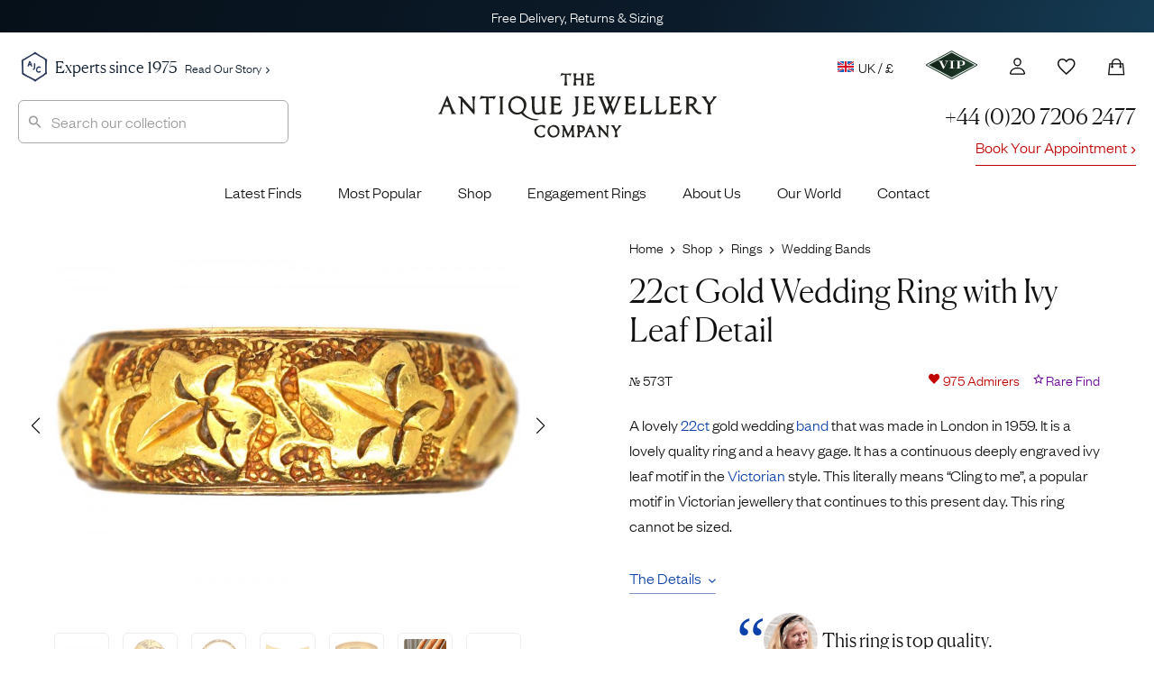

--- FILE ---
content_type: text/html; charset=utf-8
request_url: https://www.google.com/recaptcha/enterprise/anchor?ar=1&k=6LdxCvorAAAAALlKPvY_ZQ6Bg57uxyTVO0K36AfF&co=aHR0cHM6Ly93d3cuYW50aXF1ZWpld2VsbGVyeWNvbXBhbnkuY29tOjQ0Mw..&hl=en&v=N67nZn4AqZkNcbeMu4prBgzg&size=invisible&anchor-ms=20000&execute-ms=30000&cb=y9pph4vrdxvk
body_size: 48897
content:
<!DOCTYPE HTML><html dir="ltr" lang="en"><head><meta http-equiv="Content-Type" content="text/html; charset=UTF-8">
<meta http-equiv="X-UA-Compatible" content="IE=edge">
<title>reCAPTCHA</title>
<style type="text/css">
/* cyrillic-ext */
@font-face {
  font-family: 'Roboto';
  font-style: normal;
  font-weight: 400;
  font-stretch: 100%;
  src: url(//fonts.gstatic.com/s/roboto/v48/KFO7CnqEu92Fr1ME7kSn66aGLdTylUAMa3GUBHMdazTgWw.woff2) format('woff2');
  unicode-range: U+0460-052F, U+1C80-1C8A, U+20B4, U+2DE0-2DFF, U+A640-A69F, U+FE2E-FE2F;
}
/* cyrillic */
@font-face {
  font-family: 'Roboto';
  font-style: normal;
  font-weight: 400;
  font-stretch: 100%;
  src: url(//fonts.gstatic.com/s/roboto/v48/KFO7CnqEu92Fr1ME7kSn66aGLdTylUAMa3iUBHMdazTgWw.woff2) format('woff2');
  unicode-range: U+0301, U+0400-045F, U+0490-0491, U+04B0-04B1, U+2116;
}
/* greek-ext */
@font-face {
  font-family: 'Roboto';
  font-style: normal;
  font-weight: 400;
  font-stretch: 100%;
  src: url(//fonts.gstatic.com/s/roboto/v48/KFO7CnqEu92Fr1ME7kSn66aGLdTylUAMa3CUBHMdazTgWw.woff2) format('woff2');
  unicode-range: U+1F00-1FFF;
}
/* greek */
@font-face {
  font-family: 'Roboto';
  font-style: normal;
  font-weight: 400;
  font-stretch: 100%;
  src: url(//fonts.gstatic.com/s/roboto/v48/KFO7CnqEu92Fr1ME7kSn66aGLdTylUAMa3-UBHMdazTgWw.woff2) format('woff2');
  unicode-range: U+0370-0377, U+037A-037F, U+0384-038A, U+038C, U+038E-03A1, U+03A3-03FF;
}
/* math */
@font-face {
  font-family: 'Roboto';
  font-style: normal;
  font-weight: 400;
  font-stretch: 100%;
  src: url(//fonts.gstatic.com/s/roboto/v48/KFO7CnqEu92Fr1ME7kSn66aGLdTylUAMawCUBHMdazTgWw.woff2) format('woff2');
  unicode-range: U+0302-0303, U+0305, U+0307-0308, U+0310, U+0312, U+0315, U+031A, U+0326-0327, U+032C, U+032F-0330, U+0332-0333, U+0338, U+033A, U+0346, U+034D, U+0391-03A1, U+03A3-03A9, U+03B1-03C9, U+03D1, U+03D5-03D6, U+03F0-03F1, U+03F4-03F5, U+2016-2017, U+2034-2038, U+203C, U+2040, U+2043, U+2047, U+2050, U+2057, U+205F, U+2070-2071, U+2074-208E, U+2090-209C, U+20D0-20DC, U+20E1, U+20E5-20EF, U+2100-2112, U+2114-2115, U+2117-2121, U+2123-214F, U+2190, U+2192, U+2194-21AE, U+21B0-21E5, U+21F1-21F2, U+21F4-2211, U+2213-2214, U+2216-22FF, U+2308-230B, U+2310, U+2319, U+231C-2321, U+2336-237A, U+237C, U+2395, U+239B-23B7, U+23D0, U+23DC-23E1, U+2474-2475, U+25AF, U+25B3, U+25B7, U+25BD, U+25C1, U+25CA, U+25CC, U+25FB, U+266D-266F, U+27C0-27FF, U+2900-2AFF, U+2B0E-2B11, U+2B30-2B4C, U+2BFE, U+3030, U+FF5B, U+FF5D, U+1D400-1D7FF, U+1EE00-1EEFF;
}
/* symbols */
@font-face {
  font-family: 'Roboto';
  font-style: normal;
  font-weight: 400;
  font-stretch: 100%;
  src: url(//fonts.gstatic.com/s/roboto/v48/KFO7CnqEu92Fr1ME7kSn66aGLdTylUAMaxKUBHMdazTgWw.woff2) format('woff2');
  unicode-range: U+0001-000C, U+000E-001F, U+007F-009F, U+20DD-20E0, U+20E2-20E4, U+2150-218F, U+2190, U+2192, U+2194-2199, U+21AF, U+21E6-21F0, U+21F3, U+2218-2219, U+2299, U+22C4-22C6, U+2300-243F, U+2440-244A, U+2460-24FF, U+25A0-27BF, U+2800-28FF, U+2921-2922, U+2981, U+29BF, U+29EB, U+2B00-2BFF, U+4DC0-4DFF, U+FFF9-FFFB, U+10140-1018E, U+10190-1019C, U+101A0, U+101D0-101FD, U+102E0-102FB, U+10E60-10E7E, U+1D2C0-1D2D3, U+1D2E0-1D37F, U+1F000-1F0FF, U+1F100-1F1AD, U+1F1E6-1F1FF, U+1F30D-1F30F, U+1F315, U+1F31C, U+1F31E, U+1F320-1F32C, U+1F336, U+1F378, U+1F37D, U+1F382, U+1F393-1F39F, U+1F3A7-1F3A8, U+1F3AC-1F3AF, U+1F3C2, U+1F3C4-1F3C6, U+1F3CA-1F3CE, U+1F3D4-1F3E0, U+1F3ED, U+1F3F1-1F3F3, U+1F3F5-1F3F7, U+1F408, U+1F415, U+1F41F, U+1F426, U+1F43F, U+1F441-1F442, U+1F444, U+1F446-1F449, U+1F44C-1F44E, U+1F453, U+1F46A, U+1F47D, U+1F4A3, U+1F4B0, U+1F4B3, U+1F4B9, U+1F4BB, U+1F4BF, U+1F4C8-1F4CB, U+1F4D6, U+1F4DA, U+1F4DF, U+1F4E3-1F4E6, U+1F4EA-1F4ED, U+1F4F7, U+1F4F9-1F4FB, U+1F4FD-1F4FE, U+1F503, U+1F507-1F50B, U+1F50D, U+1F512-1F513, U+1F53E-1F54A, U+1F54F-1F5FA, U+1F610, U+1F650-1F67F, U+1F687, U+1F68D, U+1F691, U+1F694, U+1F698, U+1F6AD, U+1F6B2, U+1F6B9-1F6BA, U+1F6BC, U+1F6C6-1F6CF, U+1F6D3-1F6D7, U+1F6E0-1F6EA, U+1F6F0-1F6F3, U+1F6F7-1F6FC, U+1F700-1F7FF, U+1F800-1F80B, U+1F810-1F847, U+1F850-1F859, U+1F860-1F887, U+1F890-1F8AD, U+1F8B0-1F8BB, U+1F8C0-1F8C1, U+1F900-1F90B, U+1F93B, U+1F946, U+1F984, U+1F996, U+1F9E9, U+1FA00-1FA6F, U+1FA70-1FA7C, U+1FA80-1FA89, U+1FA8F-1FAC6, U+1FACE-1FADC, U+1FADF-1FAE9, U+1FAF0-1FAF8, U+1FB00-1FBFF;
}
/* vietnamese */
@font-face {
  font-family: 'Roboto';
  font-style: normal;
  font-weight: 400;
  font-stretch: 100%;
  src: url(//fonts.gstatic.com/s/roboto/v48/KFO7CnqEu92Fr1ME7kSn66aGLdTylUAMa3OUBHMdazTgWw.woff2) format('woff2');
  unicode-range: U+0102-0103, U+0110-0111, U+0128-0129, U+0168-0169, U+01A0-01A1, U+01AF-01B0, U+0300-0301, U+0303-0304, U+0308-0309, U+0323, U+0329, U+1EA0-1EF9, U+20AB;
}
/* latin-ext */
@font-face {
  font-family: 'Roboto';
  font-style: normal;
  font-weight: 400;
  font-stretch: 100%;
  src: url(//fonts.gstatic.com/s/roboto/v48/KFO7CnqEu92Fr1ME7kSn66aGLdTylUAMa3KUBHMdazTgWw.woff2) format('woff2');
  unicode-range: U+0100-02BA, U+02BD-02C5, U+02C7-02CC, U+02CE-02D7, U+02DD-02FF, U+0304, U+0308, U+0329, U+1D00-1DBF, U+1E00-1E9F, U+1EF2-1EFF, U+2020, U+20A0-20AB, U+20AD-20C0, U+2113, U+2C60-2C7F, U+A720-A7FF;
}
/* latin */
@font-face {
  font-family: 'Roboto';
  font-style: normal;
  font-weight: 400;
  font-stretch: 100%;
  src: url(//fonts.gstatic.com/s/roboto/v48/KFO7CnqEu92Fr1ME7kSn66aGLdTylUAMa3yUBHMdazQ.woff2) format('woff2');
  unicode-range: U+0000-00FF, U+0131, U+0152-0153, U+02BB-02BC, U+02C6, U+02DA, U+02DC, U+0304, U+0308, U+0329, U+2000-206F, U+20AC, U+2122, U+2191, U+2193, U+2212, U+2215, U+FEFF, U+FFFD;
}
/* cyrillic-ext */
@font-face {
  font-family: 'Roboto';
  font-style: normal;
  font-weight: 500;
  font-stretch: 100%;
  src: url(//fonts.gstatic.com/s/roboto/v48/KFO7CnqEu92Fr1ME7kSn66aGLdTylUAMa3GUBHMdazTgWw.woff2) format('woff2');
  unicode-range: U+0460-052F, U+1C80-1C8A, U+20B4, U+2DE0-2DFF, U+A640-A69F, U+FE2E-FE2F;
}
/* cyrillic */
@font-face {
  font-family: 'Roboto';
  font-style: normal;
  font-weight: 500;
  font-stretch: 100%;
  src: url(//fonts.gstatic.com/s/roboto/v48/KFO7CnqEu92Fr1ME7kSn66aGLdTylUAMa3iUBHMdazTgWw.woff2) format('woff2');
  unicode-range: U+0301, U+0400-045F, U+0490-0491, U+04B0-04B1, U+2116;
}
/* greek-ext */
@font-face {
  font-family: 'Roboto';
  font-style: normal;
  font-weight: 500;
  font-stretch: 100%;
  src: url(//fonts.gstatic.com/s/roboto/v48/KFO7CnqEu92Fr1ME7kSn66aGLdTylUAMa3CUBHMdazTgWw.woff2) format('woff2');
  unicode-range: U+1F00-1FFF;
}
/* greek */
@font-face {
  font-family: 'Roboto';
  font-style: normal;
  font-weight: 500;
  font-stretch: 100%;
  src: url(//fonts.gstatic.com/s/roboto/v48/KFO7CnqEu92Fr1ME7kSn66aGLdTylUAMa3-UBHMdazTgWw.woff2) format('woff2');
  unicode-range: U+0370-0377, U+037A-037F, U+0384-038A, U+038C, U+038E-03A1, U+03A3-03FF;
}
/* math */
@font-face {
  font-family: 'Roboto';
  font-style: normal;
  font-weight: 500;
  font-stretch: 100%;
  src: url(//fonts.gstatic.com/s/roboto/v48/KFO7CnqEu92Fr1ME7kSn66aGLdTylUAMawCUBHMdazTgWw.woff2) format('woff2');
  unicode-range: U+0302-0303, U+0305, U+0307-0308, U+0310, U+0312, U+0315, U+031A, U+0326-0327, U+032C, U+032F-0330, U+0332-0333, U+0338, U+033A, U+0346, U+034D, U+0391-03A1, U+03A3-03A9, U+03B1-03C9, U+03D1, U+03D5-03D6, U+03F0-03F1, U+03F4-03F5, U+2016-2017, U+2034-2038, U+203C, U+2040, U+2043, U+2047, U+2050, U+2057, U+205F, U+2070-2071, U+2074-208E, U+2090-209C, U+20D0-20DC, U+20E1, U+20E5-20EF, U+2100-2112, U+2114-2115, U+2117-2121, U+2123-214F, U+2190, U+2192, U+2194-21AE, U+21B0-21E5, U+21F1-21F2, U+21F4-2211, U+2213-2214, U+2216-22FF, U+2308-230B, U+2310, U+2319, U+231C-2321, U+2336-237A, U+237C, U+2395, U+239B-23B7, U+23D0, U+23DC-23E1, U+2474-2475, U+25AF, U+25B3, U+25B7, U+25BD, U+25C1, U+25CA, U+25CC, U+25FB, U+266D-266F, U+27C0-27FF, U+2900-2AFF, U+2B0E-2B11, U+2B30-2B4C, U+2BFE, U+3030, U+FF5B, U+FF5D, U+1D400-1D7FF, U+1EE00-1EEFF;
}
/* symbols */
@font-face {
  font-family: 'Roboto';
  font-style: normal;
  font-weight: 500;
  font-stretch: 100%;
  src: url(//fonts.gstatic.com/s/roboto/v48/KFO7CnqEu92Fr1ME7kSn66aGLdTylUAMaxKUBHMdazTgWw.woff2) format('woff2');
  unicode-range: U+0001-000C, U+000E-001F, U+007F-009F, U+20DD-20E0, U+20E2-20E4, U+2150-218F, U+2190, U+2192, U+2194-2199, U+21AF, U+21E6-21F0, U+21F3, U+2218-2219, U+2299, U+22C4-22C6, U+2300-243F, U+2440-244A, U+2460-24FF, U+25A0-27BF, U+2800-28FF, U+2921-2922, U+2981, U+29BF, U+29EB, U+2B00-2BFF, U+4DC0-4DFF, U+FFF9-FFFB, U+10140-1018E, U+10190-1019C, U+101A0, U+101D0-101FD, U+102E0-102FB, U+10E60-10E7E, U+1D2C0-1D2D3, U+1D2E0-1D37F, U+1F000-1F0FF, U+1F100-1F1AD, U+1F1E6-1F1FF, U+1F30D-1F30F, U+1F315, U+1F31C, U+1F31E, U+1F320-1F32C, U+1F336, U+1F378, U+1F37D, U+1F382, U+1F393-1F39F, U+1F3A7-1F3A8, U+1F3AC-1F3AF, U+1F3C2, U+1F3C4-1F3C6, U+1F3CA-1F3CE, U+1F3D4-1F3E0, U+1F3ED, U+1F3F1-1F3F3, U+1F3F5-1F3F7, U+1F408, U+1F415, U+1F41F, U+1F426, U+1F43F, U+1F441-1F442, U+1F444, U+1F446-1F449, U+1F44C-1F44E, U+1F453, U+1F46A, U+1F47D, U+1F4A3, U+1F4B0, U+1F4B3, U+1F4B9, U+1F4BB, U+1F4BF, U+1F4C8-1F4CB, U+1F4D6, U+1F4DA, U+1F4DF, U+1F4E3-1F4E6, U+1F4EA-1F4ED, U+1F4F7, U+1F4F9-1F4FB, U+1F4FD-1F4FE, U+1F503, U+1F507-1F50B, U+1F50D, U+1F512-1F513, U+1F53E-1F54A, U+1F54F-1F5FA, U+1F610, U+1F650-1F67F, U+1F687, U+1F68D, U+1F691, U+1F694, U+1F698, U+1F6AD, U+1F6B2, U+1F6B9-1F6BA, U+1F6BC, U+1F6C6-1F6CF, U+1F6D3-1F6D7, U+1F6E0-1F6EA, U+1F6F0-1F6F3, U+1F6F7-1F6FC, U+1F700-1F7FF, U+1F800-1F80B, U+1F810-1F847, U+1F850-1F859, U+1F860-1F887, U+1F890-1F8AD, U+1F8B0-1F8BB, U+1F8C0-1F8C1, U+1F900-1F90B, U+1F93B, U+1F946, U+1F984, U+1F996, U+1F9E9, U+1FA00-1FA6F, U+1FA70-1FA7C, U+1FA80-1FA89, U+1FA8F-1FAC6, U+1FACE-1FADC, U+1FADF-1FAE9, U+1FAF0-1FAF8, U+1FB00-1FBFF;
}
/* vietnamese */
@font-face {
  font-family: 'Roboto';
  font-style: normal;
  font-weight: 500;
  font-stretch: 100%;
  src: url(//fonts.gstatic.com/s/roboto/v48/KFO7CnqEu92Fr1ME7kSn66aGLdTylUAMa3OUBHMdazTgWw.woff2) format('woff2');
  unicode-range: U+0102-0103, U+0110-0111, U+0128-0129, U+0168-0169, U+01A0-01A1, U+01AF-01B0, U+0300-0301, U+0303-0304, U+0308-0309, U+0323, U+0329, U+1EA0-1EF9, U+20AB;
}
/* latin-ext */
@font-face {
  font-family: 'Roboto';
  font-style: normal;
  font-weight: 500;
  font-stretch: 100%;
  src: url(//fonts.gstatic.com/s/roboto/v48/KFO7CnqEu92Fr1ME7kSn66aGLdTylUAMa3KUBHMdazTgWw.woff2) format('woff2');
  unicode-range: U+0100-02BA, U+02BD-02C5, U+02C7-02CC, U+02CE-02D7, U+02DD-02FF, U+0304, U+0308, U+0329, U+1D00-1DBF, U+1E00-1E9F, U+1EF2-1EFF, U+2020, U+20A0-20AB, U+20AD-20C0, U+2113, U+2C60-2C7F, U+A720-A7FF;
}
/* latin */
@font-face {
  font-family: 'Roboto';
  font-style: normal;
  font-weight: 500;
  font-stretch: 100%;
  src: url(//fonts.gstatic.com/s/roboto/v48/KFO7CnqEu92Fr1ME7kSn66aGLdTylUAMa3yUBHMdazQ.woff2) format('woff2');
  unicode-range: U+0000-00FF, U+0131, U+0152-0153, U+02BB-02BC, U+02C6, U+02DA, U+02DC, U+0304, U+0308, U+0329, U+2000-206F, U+20AC, U+2122, U+2191, U+2193, U+2212, U+2215, U+FEFF, U+FFFD;
}
/* cyrillic-ext */
@font-face {
  font-family: 'Roboto';
  font-style: normal;
  font-weight: 900;
  font-stretch: 100%;
  src: url(//fonts.gstatic.com/s/roboto/v48/KFO7CnqEu92Fr1ME7kSn66aGLdTylUAMa3GUBHMdazTgWw.woff2) format('woff2');
  unicode-range: U+0460-052F, U+1C80-1C8A, U+20B4, U+2DE0-2DFF, U+A640-A69F, U+FE2E-FE2F;
}
/* cyrillic */
@font-face {
  font-family: 'Roboto';
  font-style: normal;
  font-weight: 900;
  font-stretch: 100%;
  src: url(//fonts.gstatic.com/s/roboto/v48/KFO7CnqEu92Fr1ME7kSn66aGLdTylUAMa3iUBHMdazTgWw.woff2) format('woff2');
  unicode-range: U+0301, U+0400-045F, U+0490-0491, U+04B0-04B1, U+2116;
}
/* greek-ext */
@font-face {
  font-family: 'Roboto';
  font-style: normal;
  font-weight: 900;
  font-stretch: 100%;
  src: url(//fonts.gstatic.com/s/roboto/v48/KFO7CnqEu92Fr1ME7kSn66aGLdTylUAMa3CUBHMdazTgWw.woff2) format('woff2');
  unicode-range: U+1F00-1FFF;
}
/* greek */
@font-face {
  font-family: 'Roboto';
  font-style: normal;
  font-weight: 900;
  font-stretch: 100%;
  src: url(//fonts.gstatic.com/s/roboto/v48/KFO7CnqEu92Fr1ME7kSn66aGLdTylUAMa3-UBHMdazTgWw.woff2) format('woff2');
  unicode-range: U+0370-0377, U+037A-037F, U+0384-038A, U+038C, U+038E-03A1, U+03A3-03FF;
}
/* math */
@font-face {
  font-family: 'Roboto';
  font-style: normal;
  font-weight: 900;
  font-stretch: 100%;
  src: url(//fonts.gstatic.com/s/roboto/v48/KFO7CnqEu92Fr1ME7kSn66aGLdTylUAMawCUBHMdazTgWw.woff2) format('woff2');
  unicode-range: U+0302-0303, U+0305, U+0307-0308, U+0310, U+0312, U+0315, U+031A, U+0326-0327, U+032C, U+032F-0330, U+0332-0333, U+0338, U+033A, U+0346, U+034D, U+0391-03A1, U+03A3-03A9, U+03B1-03C9, U+03D1, U+03D5-03D6, U+03F0-03F1, U+03F4-03F5, U+2016-2017, U+2034-2038, U+203C, U+2040, U+2043, U+2047, U+2050, U+2057, U+205F, U+2070-2071, U+2074-208E, U+2090-209C, U+20D0-20DC, U+20E1, U+20E5-20EF, U+2100-2112, U+2114-2115, U+2117-2121, U+2123-214F, U+2190, U+2192, U+2194-21AE, U+21B0-21E5, U+21F1-21F2, U+21F4-2211, U+2213-2214, U+2216-22FF, U+2308-230B, U+2310, U+2319, U+231C-2321, U+2336-237A, U+237C, U+2395, U+239B-23B7, U+23D0, U+23DC-23E1, U+2474-2475, U+25AF, U+25B3, U+25B7, U+25BD, U+25C1, U+25CA, U+25CC, U+25FB, U+266D-266F, U+27C0-27FF, U+2900-2AFF, U+2B0E-2B11, U+2B30-2B4C, U+2BFE, U+3030, U+FF5B, U+FF5D, U+1D400-1D7FF, U+1EE00-1EEFF;
}
/* symbols */
@font-face {
  font-family: 'Roboto';
  font-style: normal;
  font-weight: 900;
  font-stretch: 100%;
  src: url(//fonts.gstatic.com/s/roboto/v48/KFO7CnqEu92Fr1ME7kSn66aGLdTylUAMaxKUBHMdazTgWw.woff2) format('woff2');
  unicode-range: U+0001-000C, U+000E-001F, U+007F-009F, U+20DD-20E0, U+20E2-20E4, U+2150-218F, U+2190, U+2192, U+2194-2199, U+21AF, U+21E6-21F0, U+21F3, U+2218-2219, U+2299, U+22C4-22C6, U+2300-243F, U+2440-244A, U+2460-24FF, U+25A0-27BF, U+2800-28FF, U+2921-2922, U+2981, U+29BF, U+29EB, U+2B00-2BFF, U+4DC0-4DFF, U+FFF9-FFFB, U+10140-1018E, U+10190-1019C, U+101A0, U+101D0-101FD, U+102E0-102FB, U+10E60-10E7E, U+1D2C0-1D2D3, U+1D2E0-1D37F, U+1F000-1F0FF, U+1F100-1F1AD, U+1F1E6-1F1FF, U+1F30D-1F30F, U+1F315, U+1F31C, U+1F31E, U+1F320-1F32C, U+1F336, U+1F378, U+1F37D, U+1F382, U+1F393-1F39F, U+1F3A7-1F3A8, U+1F3AC-1F3AF, U+1F3C2, U+1F3C4-1F3C6, U+1F3CA-1F3CE, U+1F3D4-1F3E0, U+1F3ED, U+1F3F1-1F3F3, U+1F3F5-1F3F7, U+1F408, U+1F415, U+1F41F, U+1F426, U+1F43F, U+1F441-1F442, U+1F444, U+1F446-1F449, U+1F44C-1F44E, U+1F453, U+1F46A, U+1F47D, U+1F4A3, U+1F4B0, U+1F4B3, U+1F4B9, U+1F4BB, U+1F4BF, U+1F4C8-1F4CB, U+1F4D6, U+1F4DA, U+1F4DF, U+1F4E3-1F4E6, U+1F4EA-1F4ED, U+1F4F7, U+1F4F9-1F4FB, U+1F4FD-1F4FE, U+1F503, U+1F507-1F50B, U+1F50D, U+1F512-1F513, U+1F53E-1F54A, U+1F54F-1F5FA, U+1F610, U+1F650-1F67F, U+1F687, U+1F68D, U+1F691, U+1F694, U+1F698, U+1F6AD, U+1F6B2, U+1F6B9-1F6BA, U+1F6BC, U+1F6C6-1F6CF, U+1F6D3-1F6D7, U+1F6E0-1F6EA, U+1F6F0-1F6F3, U+1F6F7-1F6FC, U+1F700-1F7FF, U+1F800-1F80B, U+1F810-1F847, U+1F850-1F859, U+1F860-1F887, U+1F890-1F8AD, U+1F8B0-1F8BB, U+1F8C0-1F8C1, U+1F900-1F90B, U+1F93B, U+1F946, U+1F984, U+1F996, U+1F9E9, U+1FA00-1FA6F, U+1FA70-1FA7C, U+1FA80-1FA89, U+1FA8F-1FAC6, U+1FACE-1FADC, U+1FADF-1FAE9, U+1FAF0-1FAF8, U+1FB00-1FBFF;
}
/* vietnamese */
@font-face {
  font-family: 'Roboto';
  font-style: normal;
  font-weight: 900;
  font-stretch: 100%;
  src: url(//fonts.gstatic.com/s/roboto/v48/KFO7CnqEu92Fr1ME7kSn66aGLdTylUAMa3OUBHMdazTgWw.woff2) format('woff2');
  unicode-range: U+0102-0103, U+0110-0111, U+0128-0129, U+0168-0169, U+01A0-01A1, U+01AF-01B0, U+0300-0301, U+0303-0304, U+0308-0309, U+0323, U+0329, U+1EA0-1EF9, U+20AB;
}
/* latin-ext */
@font-face {
  font-family: 'Roboto';
  font-style: normal;
  font-weight: 900;
  font-stretch: 100%;
  src: url(//fonts.gstatic.com/s/roboto/v48/KFO7CnqEu92Fr1ME7kSn66aGLdTylUAMa3KUBHMdazTgWw.woff2) format('woff2');
  unicode-range: U+0100-02BA, U+02BD-02C5, U+02C7-02CC, U+02CE-02D7, U+02DD-02FF, U+0304, U+0308, U+0329, U+1D00-1DBF, U+1E00-1E9F, U+1EF2-1EFF, U+2020, U+20A0-20AB, U+20AD-20C0, U+2113, U+2C60-2C7F, U+A720-A7FF;
}
/* latin */
@font-face {
  font-family: 'Roboto';
  font-style: normal;
  font-weight: 900;
  font-stretch: 100%;
  src: url(//fonts.gstatic.com/s/roboto/v48/KFO7CnqEu92Fr1ME7kSn66aGLdTylUAMa3yUBHMdazQ.woff2) format('woff2');
  unicode-range: U+0000-00FF, U+0131, U+0152-0153, U+02BB-02BC, U+02C6, U+02DA, U+02DC, U+0304, U+0308, U+0329, U+2000-206F, U+20AC, U+2122, U+2191, U+2193, U+2212, U+2215, U+FEFF, U+FFFD;
}

</style>
<link rel="stylesheet" type="text/css" href="https://www.gstatic.com/recaptcha/releases/N67nZn4AqZkNcbeMu4prBgzg/styles__ltr.css">
<script nonce="JfSWczSAiJVOlTP_xJi8pw" type="text/javascript">window['__recaptcha_api'] = 'https://www.google.com/recaptcha/enterprise/';</script>
<script type="text/javascript" src="https://www.gstatic.com/recaptcha/releases/N67nZn4AqZkNcbeMu4prBgzg/recaptcha__en.js" nonce="JfSWczSAiJVOlTP_xJi8pw">
      
    </script></head>
<body><div id="rc-anchor-alert" class="rc-anchor-alert"></div>
<input type="hidden" id="recaptcha-token" value="[base64]">
<script type="text/javascript" nonce="JfSWczSAiJVOlTP_xJi8pw">
      recaptcha.anchor.Main.init("[\x22ainput\x22,[\x22bgdata\x22,\x22\x22,\[base64]/[base64]/[base64]/bmV3IHJbeF0oY1swXSk6RT09Mj9uZXcgclt4XShjWzBdLGNbMV0pOkU9PTM/bmV3IHJbeF0oY1swXSxjWzFdLGNbMl0pOkU9PTQ/[base64]/[base64]/[base64]/[base64]/[base64]/[base64]/[base64]/[base64]\x22,\[base64]\\u003d\\u003d\x22,\x22MF3CsW7ChMORwpPCtk8zTzZvw77DlHDCqxZXPXJow4TDvilhSTBBLMKdYsO3BhvDnsKPVsO7w6EBTHRswo7Cj8OFL8KBFDoHIcOPw7LCnRzCh0o1wp/Di8OIwonCj8Olw5jCvMKBwrM+w5HCs8KxPcKswoHClxdwwqAfTXrCksKUw63Dm8KJKMOebW3Du8OkXyHDklrDqsKnw6ArAcKWw6/[base64]/CqCPDoCUKMcOOwoxrwr1HfsKbXMOwwpPDmVc5STdOXWDDs0DCqHzCn8OdwovDpcK+BcK/[base64]/[base64]/Ds8KrGTE9w65Vw6bCtWjDiMOdLsOnBMOQwr7Di8K5V0A1wq8rWn4AAsKXw5XCsRjDicKawp4aScKlAScnw5jDsl7Duj/[base64]/w4PCnxRqw7HCp8OOwqRswprCvcOCJx/CrMOnfyw8w77Cn8Kzw4U/[base64]/CuH/ChUQWwqcuf8OGKTdUwpsjP0jCkMO0w75Tw4wEJgHDmC8OKsKowpB5XcOKaUfCnMKMw5zDsSjDscOxwrQIw7h2AcOea8Kcw4LCq8KzZBfCv8OXw4/DlMOtBiHDr37CpjMbwpxkwqvCoMOQRknDiBHCh8OxNQHCncOQwqxzcMOgw5oLwpofFTJ/[base64]/[base64]/K8KCw68ww6bCucKrY3JOEGo8OcOuw7zDp8OhwqLDhmxlw7FpZ1vChMOsJFrDv8ODwo47C8KrwpXCohAEXcKDJXnDnQDCoMK1YhtNw7FNYmXDmBMiwr3Cgz7CjXhjw5Zfw4zDjkhQAcOGZsKnwrgMwogQwq0EwpvDl8KuwrfCkCHDvcOWQwjDk8ODL8KsLG/DpxQRwp8rCcK7w4rCscOGw5pjwoF2wpAyQj7Ct33CpRYGw7LDg8OOSMObJ18AwpsDwrnDrMKYwoTChcKrw6LCpcOtwolKw45hMBUfw6M3dcOBwpXCqlVlbQlXacOswo7Dq8OlMHvDjkvDgzZAN8OSw6bDksOfwrnCmW0OwoXCpsOcfcOZwoc5PFDCksOEVSY/w5XDkg7CuxJGwpghJVFZDkHDuWfCmcKAXwnDtsKxwrsPbMOgwqjChsOnw4DDmsOiwr3Cj1zCsWfDlcOeXk7CrcOIchzDo8Opwr3Ctk3CnsKWOAHCkMKPfcK0wqjCl0/DphdEwrEtHHjCu8OrHMO9UMKqB8KiYMOhwr0/QUbCgizDuMKtJ8K+w53DkzTCsmV+w6HCiMOKwp/[base64]/DqsOsK8KqOsK9wrjCs8KUwprDscKZMMOtwpsXwqJYUcO/w4/ChcO4w6nDsMKpw5jCnhRlwozDqmASUHXCmXTCp14Tw6DCpsKqcsKKwrvDoMKpw7gvWHDCtRXCmMKiwo3Du24Pw6UMA8O0w5PDocO3w7LDiMKWfsOWDsKAw43Dr8Ocw4HCmlnCsEEww7TCkg/CiklKw5fCpTBNwpTDmk80wp3CqlPDi2TDlsKhH8O6DsOgcMKRw6M7wrjDs1PCrsOdw5gQw6UmFBcSwpZRCX9fw48Qwqtgw78dw5zCscOpTsKcwq7DtcKDMcKiJwEpA8OYdh/Dt1LCtT/Cj8KEX8OtMcOVw4ohwrXCihPCgsOgwrnCgMOpXm9ww6wCwqDDtcKdwqYMN1MNV8KlWxfCs8OaZVnDsMK8ecK9WUnDhj4KQcOJw5XCmzbDjcOTSGBCwqQBwpMVwrdxB34gwqpxwpvDjWxbJMOcZ8KQwqAfckIgPEjCmkA4wqTDoG/DosKXaUvDjsORKsO+w7jDlsOlJcO0O8OQP13DgsOyLgp+w4kFdsKVI8K1wqLDvzhEC13CljQ1wp8vwrFcVCMNNcKmfsKawrwOw5sUw7cELsOVwpRpwoB0bsOKVsKbwpBzwo/[base64]/w5TCosOSw710w4bDncK3wr/CvwvDiT/CtA9OwrJ5Jm7CucOswpbCrcKCw53CvMOxa8KBcsOew4jDomPCmsKNwptzwqTCm1tqw5zDuMKZQzkcw7/[base64]/DosKJwo1oUlTCiMO2PXDDtMOAV2zDssOHw5QmScOvTcOTwrsPSSzDiMKew4vDlhTCksK6w7rDv2vDqMKywqQ1F3dOGmgEwo7DmcOMSRbDlAFEVMOGwqBkw4RNw5tfPTTCgcOxMwPDr8KxDsOFw5DDnw9Gw7DCpHtFwrhKwpDDgQ/Dh8OjwpZ9C8Kkw5zDq8Oxw7/Dq8KMwqpDYAPDlAULRcOKwqbDpMK9w4PDg8OZw5PCicKacMOfbBbDr8OxwqpBVkNieMOnBl3CoMK5wp3Cg8O+UcK8wq7Dj3LDhsK5wq3DmBVFw6nCnsOhGsO9KcOueFltUsKPRj99CifCoGdRw7JBByFcDsOuw63Dql/[base64]/[base64]/CmcOeA0XDvRNhw4VuZgp8ckDCpMO3TGkjw4VxwpEEUiNdSGAYw6LCt8KmwpF/wo4nBk0vQcKkLjBYKMKnwpHCn8KPfsOaR8OJw5XCvMKQBsOLKsKhw5UOwpk9woHCpMO3w6omwphFw5/DncKtAMKPXMODfR3DosKow4MJIXDCt8OPNknDhDTDg2DChVwTNRvDsQjCkkt3eU5rDcKfYsOrw7MrG2fCo1hKVsKxKGVFwqsGwrbDmcKnNMKdwqnCrcKGw41Nw6dfM8KTJHzDlcOoFcO3w7zDoxjCjsO3wp9jAsK1OmzCiMKrCn5iV8OOw5rChg/CnMKFR2J5w4XCuU3CvcOlwrzCu8OYVQnDlcKHwqDCpHjCtnNfw5fDn8Oyw7klw4MLw6jDv8KewrjDsQTDp8KTwobDsl9awq57w5ELw5rDksKjRcKfwpUEZsONXcKaXRLCn8Kew7pQw6HCrTzDm2geAE/CmDkww4HCkyk0NAzCsR/[base64]/DgnzCusOVVMOhesK0TXxTw5t3ZzE1bVURw4Azw5LDnsO9B8KEwq/[base64]/ClRdVw7xUY8KcbsOnV8OWw7EgQsOfbcOvw7fDlMOPTsKNw7PCryk3cCzClXbDgyjChcKTwptIwpN2woctMcKcwqhqw75mD2rCpcOawrnDocOGwqLDjMOZwoXDo3XDhcKFw4xOw4oWw5TDjFDCgz3CkyosNcO5w5ZDw77DkAzDnTXDgg4FCR/[base64]/[base64]/Dsi/Dn1kHw7FDw7NJBRIvw47CunDCq2DDn8Klwopgw4kzfMObw5QSwr/CvsKrF1nDhcKuV8KnMsKmw6XDpMOwwpPCsDjDtwAIAR/CiTp7HELCgMOyw48UwrvDlMKxwrbDqwonwpA2HFzDrAt7w4TCuATDlxpNw6TDqUfDqDHCh8K+w5ICO8OFDcK3w7/DlMK0S0Yqw53CoMOyCRk4dsOaLz3DkDoGw5/DuUh6T8OewqFIMA/[base64]/Dm34rwqJlw4TDiS/ClkrDqcOMdsONNUjDrcObN8OJScOsbV/Ch8OTwpDCoUJrOsKiIMKcw7bCgyTDs8OYw47CrMKBTMO8wpbCnsOkwrLDqxZQQ8KtV8OMXQ4UcsOzWjfDkyHDqMKsV8K/[base64]/CisOaI8Oow6wywpUOJMORQVwSwo7CpTjDtcO/w74LDh92aBrDp0jCrC5Mw67CmiTCm8OvQnzCh8K2f33Ci8KmLWNIw6/DlsOYwrXDh8OQcE4JZMK6w5xcFnpywqUBOsKKacKcw5JpdsKDAAUBcMKkI8OQw7XCu8OEw58IQ8KIOjXDl8O8AzrClcKwwqvCgEzCjsOfKV53BMOOw4vCsm0xw4HCosKcRcOmw5laEcKhTU/CsMKiwqTChTjCmAE6wpAKYnIOwo3CuhRFw6RIw7PCiMKKw4XDiMKtPWY9wolvwoB6EcKfO2rCpVTDlVhiw6nCosOfC8KoeG1uwqxWw73CuRUXSi4DKXd+wpTCm8KWBsOXwqzCi8K0LQZ7LjJGJkzDuwPDp8OydmzCk8O8FcKmFcO0w4cGw4oiwo/[base64]/DhQ3CoV5Ew4rCoh8Qa8KAw7zDu8OOw4Fbw7nDmxIDPMKIDMKWwoxOwq/[base64]/FClYwr/ChcOdVMO+I8OqwrzCoMKdw7/DilHDjngebMKgXsK4OMKlCcOaJMKaw54nw6IJwpTDmcOaZR1kRcKNw6vClkvDvXZXA8KTNBcPIh3Dj0c7JkbCkA7DrcOJw7HCp1Fjw4/Ch3ANXntrUsOuwqAGw5JWw4V9IE/[base64]/Co8K/woTCmnzCi2FleVQGRMKyP8K8YsOtWsKLwq0+w6ZXw6ArYMOPw5VIEMOEcE8MXMO/w4oGw43CmBEWfCNuw600wrHDrhZqwp7Ds8O0TzFYL8KQH1nChjbCqMKRdMONK3LDhkTCqMK0WMKYwo9Hw53CoMKibmzDrMOxd0pjw75qXB/[base64]/CgUrDugM3aArDnXDDlEoYSMKywq5QwqpzwqBiwrgRw5M+f8O4MmHDohF1VMKHw4UwIFdYwpUEOcK4w7g2w7/CvcOnw7h1M8Obw7wIL8Kow7zDt8KSw4fDtS1BwqDDtS54PMOedsK0RsKlwpdRwrIlw5xJRF/[base64]/[base64]/wpfCmBbDpDDClzF/wozCrQjCsBg3w7skwrTDgx7CuMO1bcKrwqnCjsOPw6gzSWJRw7g0McOswrTDvTLDvcKZwrBKwpHChsOpw5XCmSsZwofDhHweDcOINx9Pwp3DosOLw5DDvyZ1RMOkFMO3w4JuUMOaK0JFwol+YMOPw4YOw48fw7XCoFM/w7TDhMKXw57CgsKzM0A0EsOXLj/Di0fDiyx7wrzCs8KJwqnCuj/DlcOmHgPDhMOdwpTCtMOoMhDCpEXClXkbwqPDlcKRLMKVUcKrw6Bfw5DDoMOowqUuw5HCisKDwqHCvj/DvG9oZ8OZwrg6NlvCtcKXw7HCp8Okw7LChFbCisOyw5LCvwXDi8Kqw6zDvcKTw5F1CycXLMO9wpA2wr5fEsODKztrWcKEI0LDjcKtM8Khw7TCmTnChBB4Aktjwr3DjgMqd3HCoMKBHiTDoMODw7hSFV/[base64]/[base64]/[base64]/Cj0PDi1nCsMOGVMO+asKTXn3DhsO+w6DCqcOWWsKqw5TDt8OFXsKJOsKXN8OIw5l/b8OBOsOGw67Ci8KXwpwfwqljwo9Uw5wTw5DDh8KGw5jCp8K/bAd/GS1MbExXw4Esw7/[base64]/CsTHDoWPCucKjwobCvWRJU2wOw6Z/[base64]/[base64]/w7fCmALCnMK0QcOYGWdID8KuexVJwr8XwqAhw5Upw4xmw5t0R8OSwp4Tw47DqcO6w6UuwoDDg0wjLsKOLsKTe8Khw4zDsgoqacKhJ8KiaFvCumDDmg3DhGR3RnDCtRIGw4/Di3fDs2pbccOKw57DisOCw73CrD9+AsOeCRcbw6kYw6jDlQ7CrMKLw6Yxw4XDhcOSJcOkPcO/FcOncsOyw5ECdcKdTkoPd8KAw6XCjsOnwr3Ch8Kww7jChMOCO0V/BGnCssOyG0hzaVgQRy16w7jCkMKUEyTCkcObd0fCgEBEwr81w5nCksOmw5Z2BsO/wr0hQDTCmsOOw4V5CxzDp1hFw7bCtcOdw5/CoBPDvXzDm8K/wr1Hw6kCfjRuw7HCojjDs8KEw7l2w6HCgcOafsOewrsVwqpjwoDDkUjDiMOSOXrDgsOjw6nDlsOORsO2w4dpwq4IdRcYdxlRJU/Ds0BjwqEow4jDjsKGw4/CsMO+PcK2w60pYsK/AcOlw4LCszcdPR/DvmLChXrCjsK3w5/[base64]/CpMOVJMOWwoEmw7tuHsOEw4hpwrYQR3Zmwqt/w43Dj8OrwrR7w5zCqsOBwr1Xw6fDpn/Dl8KIwrnDhV09TsKlw7nDjWFmw4NEd8Ovw6IHCMK2BRJKw7AETsKqEzAlw4AZw4FlwrMCZjQDOiDDi8OrXQzCjRsNw43Dq8Kbw7zCqV/Ds2HCtMKiw44qw5/DrGRwDsODw5kkw4TCuzrDlD3DjMOxwrfCjDvCu8K+wrjDsGHDkcOhwpHCu8KiwobDn30EX8OSw4wkw7rCucOCXEjCr8OMVnjDtwLDnRYzwprDtBLDnG3DsMKMPhvCi8KUw71zacKwMgwqNFPDm3kNwoh+IhjDhXHDhsOpw6wnwoBYw45mGMO/[base64]/CtMOlwoNcMgBDIXPCkT/CvhnCtsO/[base64]/CrWhmwrjDtsOGw5vDjg4ww5TDucOuwoPCty8zGMKtwoJlwr0xKsO/[base64]/[base64]/DmkUnfTNNwr3DlVvDh3B5wqrDgjkUwp8MwpsYBsOgw5BJL1TDusK9w5kjCVs7b8O/wrLDvDgNOhbCiTXDt8Odw7xQw5jDhCTClsOCYsOSwoHCsMOMw5N5w4Vww5PDg8O0wqNnwp1EwqXCtcKGEMOHf8KhZlcODsOBwoHDqsKNLMK2worClUDCscOKVSbDicOSMRNGwrxVesO/acOrA8OxJsOIwqvDuT1mwp1pw75NwrQzw5rCpsKowr7Dun/DvHHDqGdWUsOmbcOpwohmw5rDgATDoMK6S8OOw4RedDQ0wpQywrIhScKLw48sGBI1w7vChmg5Y8O5fUTCrxtswpEadhjDgMONV8Olw7rCgEtLw5nCt8KUSg/Dg3Bfw7cATcKgfsOjUyFuHcK4w7jDl8OJMig+Ygwdw5nCvg3Cl13DuMKsSRMhHcKmBcO1wrZrEsOuw7DCoCLCiy3CmBTDmkpaw4c3XEVwwr/CmsKrckHDg8Oiw4nDomZJwrt7w4LDhDHDvsK9NcKYwrzDlsOQw7XCuUDDtcOowpJuH3XDscKPwprDlzZiw6RIOzjCniZqN8OIw6fDpmZ2w6dfJlfDmcKDfWlAd1wow63Co8K0UWvDixRXwrEKw7rClcODY8KMA8Kbw6Zcw6hOLsKKw6rCvcK/ej3CjFPDowwFwqjChxxVC8KlagdaG25twoPDv8KJBHBedB/Cq8KnwqBfw5bCjsOPVMO7ZMKWw6DCogAeNXvCqQxJwqMWw5jDiMK1axpew6/Cv3dywrvDssOoH8K2UcKdcFl7w6DDjiTCmG/CvX4sSsK0w7VQJy4UwpdNYDXCgwYVc8KUwqvCsANZw6DCnTrDm8OFwp3DrgzDl8KvFsKKw7PCtw3DjcOPwpzCiWLCkhpew5QRwpkNGHfCnMO7w4fDosOPDcOHFjLDicOefDotwoUHQSjCjF/CuFQNPsOPRXjDqnbCk8KLwqvCmMK1a0YNwrHDvcKIwpoKwqQdw67DrjDCksKzw41rw6lCw6l2wrYrIsKNO2HDlMOewrLDmsOoOsK/w77DgSsuVMOnVV/[base64]/Cr1TDiXXCvMKddBDCkcKzOVAew6XCtsKDwptJcMKxw7tqw6oNwqQQNTxtS8KKwo1Iwo7Cql/[base64]/w4hPw4BANsKAw43DisOaw7wOw6LCsi9ODgzCi8Omw41cXcO8w6HDlMKWw5LCixcwwoRtRCojb3oWw6Jnwpdxw5J1OcK3M8Ofw6LDoWVMKcOPw43Ci8O3I2xUw43Cpg3DkUXDqxnCnMKQYgBzEMO4ccOAw6pqw73CgXzCqsOnw6/CkcOQw6AjfWR3VMOHRSjCrsOlKxU4w7oVw7LDncOYw7jDpcOKwqXCoTtVw6vCv8KhwrxEwqTDjCpdwpHDgsKXw6h8wpQ0D8K7EcOqw4TDjGRyUnN/wozChMOmwp/DrX/CpwrCvXbDq33CqybDqW8qwoAcYA/Co8Kiw4LCqsK+w4ZAORnDjsKcw4nDhRoMGsOcwp7CjzJgw6BFOWNxw5wGfzXDoUNpwqlRNGIgwpjCmwtuwoVjSsOsczjDiCDCvcOtw6LCi8KaLsKfw4gmwr/CjsOIwq5eOMKvwqbCmsKEM8KIVyXDgcOGXAnDuUhBP8OQwoHDn8ODFMKtc8OGw43CmGvCv0nCtQrCvV3ChMOzDGkVw5sywrLDkcK0eyzDon/CsXgLw7/[base64]/[base64]/[base64]/CkcOsYGDCqRXDr8K2woTCjMK9OT3ChVrDrn3CusOAG1rDjBQGOw/[base64]/YCPCkRcHenjCgXUkw6kaOcOfKAHCqQHDjMKYdU4XGwfCsTgNwo0vWHJzwo5bwqNldFTDhsKmwpbDk3p/W8K3ZcOmUcOJVR0JNcKFacKWwpoJw6jClBB5HhDDij0YKMK/IGdaMjQ+E00pHVDCl3HDl3bDth8fwp8ww74tGsKHDlQDdMKww6zCk8O+w5/[base64]/DoX8mw5ZbwpYDL8KzwrbDhGk1wqjChHzDmMKiLsOqw7gDC8K1cgo8EMKYw4hJwpnDoA/DusOhw5PCksKZwoc7w6XCmU3CtMKYCcKtw6zCo8KMwpnCsE/CpF1PX2TCmwx1w4I4w77CrzPDv8Kzw7bDpCAnE8K8w5HCj8KAGMO3wrs7w7vDu8Orw5LDssOaw63DksOINgcLFj0pw51EBMODf8K+dQsFXhEWw77Do8OIwrVfwrjDqj0jwpodw6fCkBPCjSlMwpXDgSjCqsKnVApxTALCmcKdTsOmwqYZKcK7wpbCkxzCu8KOUMOpMD/DvAknwrPClHHCkx4MUMKRwqPDkSzCvMOUCcKfaTY+fMOpw4AHKDfCiwbCiG4rEMOQEcOowrnCvjrCs8OrGSLDpw7Cp158V8KjwoDCkCrCrDrCrQXDt2HDnD3CtTdKIx3Ch8K7IcOcwoDClMOGZDkRworCjcOCwoIdfzo1CsKiwrNlGcO/w5pLwq/Co8O6BlI7w6bCoQU8wrvDkk8Tw5Arwr1yMFHCu8OrwqXDtsOUewfCnHfCh8OPJcOCwohKW0/Ds0HDpVMBNcOiw4x3ScKrBAjCn1rDiRhMw79DLhTDgsKewrIrwpXDgWjDvFxcMSh9MsOceys1w6l8LsKCw4lsw4ByWA82wpwOw4bCmcOBMsOAw4jCgSXDkGchRUbDtsO3AR18w7jCqhLCjcKWw4ovTC7DiMOvAmDCssO5A0kgasOpbsO9w6AVfFzDtcKgw6/Duy3CjsOIYcKBYsKEcMOkIXMjEMOUw7DDsVJ2w50WG3PDrBXDtCnCvcO0ATkfw4LDkcOhw67Co8OnwqI/wrItw49bw7ptwqY1woTDkMKrw55kwoQ9dmrCjcKjwokYwq8bw4pFPMOMBsK/w6bCn8OAw6M+DFDDrMO1w4fCnnfDicOYw7PCicOKwqklXcOIFMKTY8OmRcKMwq03MsKIdBwCw6fDhBQow4BKw6XDtx/DocOKe8O6PTrDpsKvw7DDi01+wpw5ODwaw5dJVMKhYcOGw7J0eghlwoJGIQbCiGVZQsOBeRE2VsKfw4LCvylRJsKNUcKeUcOaNGTDjArDhMKAwrLDmsKfwofDhsOSUcKqwqEFTMKHw7AGwrjCkgcewoRywq/DhC3Dr3kgGMOQVcOFUCFdwoYFecKmL8OmciEvLGnDvgPCmBfClh3Dt8K/WMKNwpPCuS9CwqULesKkN1bCv8O+w5J5dXU3wqECw45fM8O/wptKcV/CjGBlwrJrwo5nZz4NwrrDu8OiXSzCszvDvMORf8K7D8OWJTZiLcK9wpfDr8O0wo43bsODwqpxNGoFeC3CiMKpw6x6wrEzNcKxw61HDkdCBwDDpwhRw5/CtcK3w6bCqH13w784STbCmcKeK0VUwqbCrcKBTDVPNFLDlMOmw58mw4fDn8KVLGU1wrZEdsOtdsK2ahvDtiYzwqxdw5DDicO6IsOmfQATw7vCiE1tw5nDgMOcwpLCrWMPPi/CjsKMw5lmUHhQH8KUJBwpw6hbwp4pcXjDiMOEI8Ofwohww4Nawpwnw7VEwohtw4fCpVPDlksRHsOSJ0kuQ8OQe8K9CQPCj20EJjYGIBgEVMKowpdWwowhwp/DrcKiKcKPCcKrw5zCscOHdxfDuMKPw7zDglolwppjw67CtcK4bsKWJcOyCiU9woNvTMO0MHY4wrPDqDzDlVZ/[base64]/CrAPDt1Ntw5HCow5+HcOewpEmwpdBJsKcw6bCtcOqGMKbwo7DlCvDhDTCmiDDu8KXCzt9woJtSCEYw6XDgSk6Q13DgMK1FcKwY2rDmcOaVcO4CMK5SwfDuzvCuMO2XlsxaMOfbMKYw6vDtmHDszY4wovDkcOXUcOUw7/[base64]/DgyDDuHzDpcKNXhwzw6fDnA1iw6XCncOqHBXDvsKUbcKTwqA0T8K6wrEWaw7Cty3Dil7Dold6wrh/w7cWUcKEw48qwrp0AQpew5rCiDbDs1Uqw7tCey7DhcK0bCgcwoUtTcKJU8Ogwp/Cq8KueUFkwrYewr8WWMOsw6QIDMKSw61AbMKowrNJeMOGwps+W8KtDsKHJcKGFsKXWcOqPAfClsKZw41rwrXDlxPCi1PCmMKNwqk5fEt/MQXDgMO6wr7Dul/CuMKhZcODGQ0/GcKdwplVQ8ObwrFaasONwrd5VsOREMO8w6QhA8KxWsOiwpPDgy15wokXDGzDn0rDjcKYwpzDjXMnKh3Dl8Obwqoaw6PChcORw6bDhXrCnxYwP1wiHMOjwrd2Z8Oyw7DCi8KHQcKmEsK9w7IawoDDiUPCmsKqdkZhBw7DkMKqCcOCwo/DjMKNcCzCihvDv2Q2w63CisO0woYHwqLCo1PDu2fCgjZESGMbDcKNc8OBY8OBw4A0wpcvOQzDskk2w4BxE2vDgcOtwoVeNsKpwoxGQn1Xwrp/woYoU8OOPgnDoEU3fMOvLlAXLsKCwp0Nwp/DpMO9UTLDuSzDkQzCk8OMESbCvMOJw4vDvXXCgMOKwpLDkzRPw47CrMOrPl1Awqwww7kjWw3CuHYNOsOHwppHwo3CuTtMwo8fW8OiQMKxwrTCn8OCwqbDplN/wqd7wonDk8OEw5jDjz3DlcK9LcO2wrvCsQoRAGsdTQLCp8Oxw5pYw7oKw7IiPsKCCsKQwqTDng7CvQwHw5hFNULCusOXwpV6K1xdBMOWwp4oXsOxdmNbw7o0wqd3KjPCpMOwwpzCr8OOK19qwrrCkcOdwonCui3Cj2HCpTXDosO9wpFpwr8jw6/DuEvChi4ywpkRRBbDkMKdGRbDksKBEjvDrMOMFMK0CgnDnsKlwqLCmHkqdsOywpLCrxsvw7Vwwo7DtSU7w6kjTiFWc8OCwpBTw70Mw7czUF5Qw6ZswpFCVW5sLcOswrbDp1pbwoNuWg42UnrCv8Kmw4MEOMOVE8OecsOvYcOiw7LDlAoVw7/Cp8K5DMKbw7FHAsOWazp/U35MwoJCwoR2AsO8EVLDvSIxCsOqw6zDkcKjw518JCbDkcKsVnZ1dMK/wpDCqsO0w6bDgMOAw5bDj8OHw6PDgEg3b8K3wqQYejkpw5TDswTDv8O7w5bDusONZMOhwo7CkMKNwqzCvRtqwqgJasOtwoJrwoliw5nDsMOPD0rClHfCmhtUwrwrE8OBwrHCvcK8bMOGw7bCk8Kdw6tQECXCkcKvwr/[base64]/Ds8KowozDg8OHwobCoXMdI8KHwqfDsl0dw4vDh8OlXMO5w7rCtMKRUlZrw57CkzAXwq7Dk8KrWHFLScO9RxbDgcOywq/[base64]/[base64]/DssKMd0zDtEZWak7DqQ/[base64]/wooBw549XcK5wrLCksOIYChuPMONwpV/wojCgz5xO8OXXn3CucOeNcOoXcO5w4lTw6RRQ8KfE8KVFsOtw6PDk8K1wo3CrsOSJzvCosOswoIGw6bDt1JBwp1UwrvDhBcnw47CrGh2w5/[base64]/w5txRsKwT8KYTcK7wrkJeMKBwr4wNz/[base64]/CgMOZw5nCncOvwqwYDcOyE17CswJRwpIbw4xbA8OQCiVkHArDr8KcRxx3EWF7wrY1woLCpRnCj2J8w7ATPcOOT8OpwrxIQcOyPmY/wqvCg8KqMsOZw7rDpm90RcKSw4jDgMORAyDDuMOcA8OGw7rDl8OrFsOaDsKEwqTDln0Yw5REwonDuEdlbsKRVQJzw67CqAfDvsONU8O5aMONw7XCg8O0ZMKnwq/DgsOCwoVFaRApwpvCvsKdw5JmWMKBT8Kjwp91QMKVwoYPw5TCgMOvZsOVw7/DjcKiXVjDplzDmcKww7vDrsKjRV1WDMO6YMK9woB1woIRG2MFVz9ywoHDlFPCv8KfIgnCknTDh0sQTybDny4/WMKFYsOiQ0HDrGPDlsKewolDw6UDVRLClsKZw6ojX1jCjCjCq2xbK8Ksw7nDgz5Qw6HClMOPJQEKw4TCqsKldl3CpGRVw6BHa8KgWcKxw6vDlnDDn8Kqw7XCjsKfwrpsW8KTwqDCnAxrw4/Do8KdISHCvxFoQzrCjAPDhMOkw6Q3HAbDtE/DkMOhw4oAwpzDvH3DjD4hwpvCoSzCscOOHlAMGG/CuxvDisOjw6nCscK/MCvCt0/CmcK7bcK7wprCrzQUwpYjJ8KIcjlEccOmwoodwq7DlUFhacKWXSV1w5nCoMKAwqDCqMKPwpXDvsOzwq4oOMOhwr1dwoTDtcKrPktSw7zCn8Ktw7jCh8KCWMOUw7I8GQ19w5Ypw7kNOFMjw7k0OMOQw7hXKUDDll4tFnDDnsK7wpXDiMOOw7McNx7Cl1bCrR/DoMOMNxnCvR/DvcKKw4xAwo/DvMKAX8KVwo0RBQRYwqfDlsKLVCZ7cMOSYMKuFW7CjsKCwpRUOcOUIx0Hw5/CscO0fMO9w53Clk3CuXV2RC4tR17DjsOcwpLCvFtBfcOvGcKPw5fDrcOMNMOpw7sgPMOhwqkjwp1nwpzCjsKAU8KawrnDgMK3BsOrw7fDrcOnw4LDuG/DpSt5w51bO8KhwrbCkMKUacKIw4TDq8KgeRwmw4LDocOtFMK1UMKUwqoTZcOMNsK3wo5hXcKdAzBhw4jCqMO4VzpUCsK9wqrDsRZMTGjChMOWAsOfQXAsAWjDk8KyJjNGQFAwDMKfTV3DmMOBCMKRKMOFwp/Ch8OFKRnCrVVOw7rDjsO4wpTCksOaXVXDjl/DlsKYwo8RclrCgcOww63CmMKvA8KVwoU+FWHDvERPEw7DpsOCC0PDvlLCjyZkwpMuaR/CiAkOw4bDsFQkw7HCsMKmw5LCqC3Cg8KUw6tlw4fDtsKgw7ouw5VtwpPDmA3CocOsF3A4WMKiAwsmOsOVwr7Ck8Obw5XCu8Kew4LCncO7UGLDicOKwonDocOVPEwow70iBRBTF8OqHsOnGsKKwp1YwqJlMVQswpnDhAFLw5Bww5jDr0xGwrDDmMOJwo/Cngx/Kjwteg7ClcOsPFk4w4JwDsOBw7xsC8OPa8KwwrPDn3rCocKSw4fCpxwqwpzDiQnDjcKwfMKLwobCjAlmw61bMMO+wpZiJ0PCh1tnbMKVwqXCssOxwo/Cijxpw7sOYSHCugnCuEvChcOUXAluw6bDtMOGwrzDlcOfwp/DksOzL0LDv8KvwoTDgiUQw6DCuyLDocOGYMKxwoTCoMKSJAnCoEvCisK8LsKSw7vDuWtWw6fDucOaw4N2DcKrPFzDpMKcVHVNw6zCrERuFsOCwr9IQMK1wqVQw5M3wpUvw6siKcKnw7nDmsOMwqzDlMKTc0XDqjzCjhLClw8SwozCoSN5fsKsw4g5a8O/MHwCChgRKMOkwqLDrMKAw5bCjcOybMKKHU8vEcK9PlAiwpXDnMO3w5DCkcO6wqwYw7BGCMKBwr3DlR/DpWYMwqBWw6xnwp7ClEIrHlI2wqhhw4zDs8KyZ2p3dMO0w600AmJzw7Z4w4cgNFM0wqbCh0zCrWYfTMKUSRTCtMO3Fk1+Fm3DscOSw6HCvVITXMOGw5LCsyN2KFPCoSbDp2k5wr9fM8KDw73CncKbGwcww5HCsQjCqx1gwo0vwoHCv2ouPTwQwqHDg8KFKsKEURzCo2/[base64]/TsO2w64pScOpw7DCr05ow6vCsMO7EyTDmwPCv8Kxw6vDkSXDiUopYcKUOHzDnn7CrMOPwoUIYsKLNjtlQcKlw4/CiTfDkcK3LsOhw4TDqsKswpQ+dxHCrXTDvz8vwrpVwqzDhsKFw6LCvMK7w53DphtAb8K0ehUhb1vDvnEnwp/Do3jCo1TCj8OAwo82w54VDMKAXMOmacKmwrNFTxTDjMKMw6BMAsOcRR7DsMKYwrfDpMO1W0DDpWYuU8O4w77DnWvDvFDCgD/DscKaasOhwohjCMO8LRUAG8Ohw47DmsKewrV5U0TDusOiw4XCvmDDqgLDjVgJFMO/U8O4wp3CucOKwofCqC3DrMK4S8KPJn7DlsKBwqFGR17Dvh/DjcKdegMsw4NTw69Iw4NUwrPDocO0ZsOLw77DssO1ZS83wqI8w6UwRcOvKmtNwoFPwoPCm8OLQwdeD8OSwrLCqcOnw7DCgREFXMO4DcKNeSsxcE/DnFNcw5HCt8Oqwp/CoMKFw5HDl8Kaw6UqwrbDghowwr8MMhlvYcKHw5TDhgTCrBnCswFaw6vCgMO7E0XCrAY4bkvClE3CpWgiw59tw6fDi8K0wp7DlgjDmMOdwq/CrMOuw4p/LMOyH8OwTjxxPiIERsK9w4x/[base64]/[base64]/CnR/CgxvCtUl5PVPDnBbDhA/CpsOiAsKvfn8qF2zClsOwGXPDpMOOw5PDj8O3LWYywqfDpyXDgcKbw5BCw7Q0OMKRGcKcSMKaOQ/DvnvCvMKwFEx9w6VVwo5wwr/DrE8pP3AwGMOQwrV6fgnCrcKEXMO8O8KZw5Jdw4PDgzfDgGXCuz3DgsKlEsKZGVhONAtkQsKxF8OWH8OQJUgGw5fCtFPDhsOPUMKpwpDCoMK8wqhhF8K7wo/Chg7CksKjwpvDoBVRwp1xw7bCgMKDwq3CnH/DtUIWw7HDvcOdwoECw4XCqBYDwr3CmyxAOcOqOsOmw4lowqtQw7vCmsOvM152w6NKw7vCiFrDu2TDgEPDu0Q0w6FebcKAQ0PDjQEAUX0RW8Kkw4bClg1jw4TCvcOAw7jDmkh6Anouw77Dgl/DhlcPOhgFbsKAwoI8VsOvw6DDvC8ZKsKewpvCiMO/dsOZPcKUwrZAUMKxXh5kFcOqw53CucOWwo1bw5oPWFHCuyjDhMK/w6nDrsOccxx5T3sOCVfDrUjCghfDsCZcw47Cql7CtjXChsK2woAUwpA4Lz5yPsOWwqzDkhUJwq/DuC5Aw6jCgE0Dw6gXw552w65ewr3CoMOkJ8OVwpEeRS1+w6vDrFTCucO1bHBew4/ClCUmDMKSJyUlARVbAMOhwrzDosKqdsKHwprDoCLDhBjCqycsw5/[base64]/[base64]/OklpXW/[base64]/wpzCusO5w61zwoXDhsKMwocewpzCqWvCvC5EwrElwpRVw4jDgywea8Kzw7nDqMOGHlVJasOVw6g9w7zCqn4mwpjDvsOxwpzDhcKOw5jCvsKYMsKrwr5rwpIhwq5Cw7/DvT06wpbDviHDilXCozd5bcOMwrFyw58VBMO0wozDoMKdVg7CvmUISx7CrsO1EsKgwr7DsTTCjltLQMO8w5BrwqAJLW5mwo/Dn8K6WcKDYsO1w5wqwrzDp2LCkcK5HDrDqQnCscO/w6EwJjTDh1RZwosSw40TNFjDoMOCw6pvNm7CssK/[base64]/DosK5wqjCs8KOw4rDkcKsZCjCgGrClcOrw7LCn8ObY8Ktw4fDqWZQIRE+YcO0fWNlDsOqN8OSCwFXwrPCqMOaQsORX1gYwr3DmlcWwqFBJsKMwoXDuC4Nw795CMKNw73DusOawo3CqsOLUcKrUxZSDCnDpMO+wr4UwpBOanYFw5/DhybDt8Khw5fCscOKwqbDncOIwpcuA8KAVgfCtErDm8O7wr9gBsK5eU3CtTHDssOQw4XDksKmXT3CucKuFSXCkFUJWcOVwpvDosKOwogdOkcJNEzCrMKxw7U4XMO2OFDDqMKFaUPCtcOXw4dNYMK8MMKaVsKRJsKzwopPwo3CtRkjwo9bw7TDgzhrwr3CmDBJ\x22],null,[\x22conf\x22,null,\x226LdxCvorAAAAALlKPvY_ZQ6Bg57uxyTVO0K36AfF\x22,0,null,null,null,1,[21,125,63,73,95,87,41,43,42,83,102,105,109,121],[7059694,128],0,null,null,null,null,0,null,0,null,700,1,null,0,\[base64]/76lBhmnigkZhAoZnOKMAhmv8xEZ\x22,0,0,null,null,1,null,0,0,null,null,null,0],\x22https://www.antiquejewellerycompany.com:443\x22,null,[3,1,1],null,null,null,1,3600,[\x22https://www.google.com/intl/en/policies/privacy/\x22,\x22https://www.google.com/intl/en/policies/terms/\x22],\x2241l0+XVQz+r34S90BtzyLG5iuCMHW9YcprFc7bsML90\\u003d\x22,1,0,null,1,1769903403537,0,0,[197,30,94,108],null,[164,209],\x22RC-zRNUMgB0JI03hQ\x22,null,null,null,null,null,\x220dAFcWeA4O-NnuDsdi5S4mtyrFNyesKOOUIzyHPd70kx8BX_ecTA33W4LPDYiOLzqYmpJOT0UptUZ_QW7APEAC4g4M9l09X66lrQ\x22,1769986203510]");
    </script></body></html>